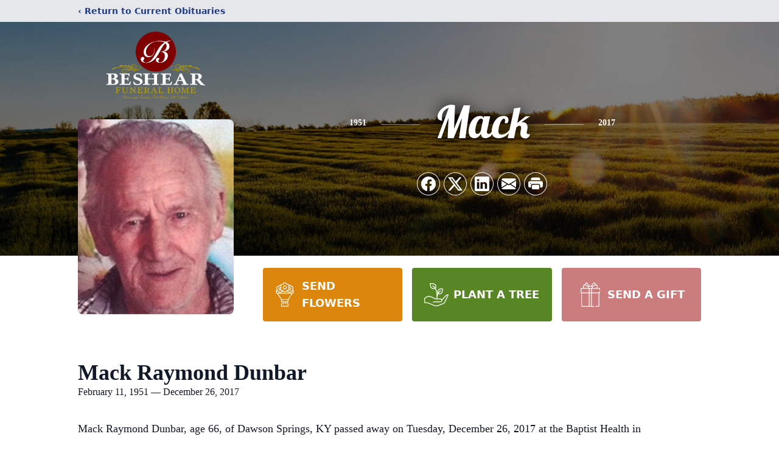

--- FILE ---
content_type: text/html; charset=utf-8
request_url: https://www.google.com/recaptcha/enterprise/anchor?ar=1&k=6LcBO9AoAAAAAMXvjvZwHgkugfwHXvpgbiYjuIcf&co=aHR0cHM6Ly93d3cuYmVzaGVhcmZ1bmVyYWxob21lLmNvbTo0NDM.&hl=en&type=image&v=N67nZn4AqZkNcbeMu4prBgzg&theme=light&size=invisible&badge=bottomright&anchor-ms=20000&execute-ms=30000&cb=6pr0h412bv5l
body_size: 48865
content:
<!DOCTYPE HTML><html dir="ltr" lang="en"><head><meta http-equiv="Content-Type" content="text/html; charset=UTF-8">
<meta http-equiv="X-UA-Compatible" content="IE=edge">
<title>reCAPTCHA</title>
<style type="text/css">
/* cyrillic-ext */
@font-face {
  font-family: 'Roboto';
  font-style: normal;
  font-weight: 400;
  font-stretch: 100%;
  src: url(//fonts.gstatic.com/s/roboto/v48/KFO7CnqEu92Fr1ME7kSn66aGLdTylUAMa3GUBHMdazTgWw.woff2) format('woff2');
  unicode-range: U+0460-052F, U+1C80-1C8A, U+20B4, U+2DE0-2DFF, U+A640-A69F, U+FE2E-FE2F;
}
/* cyrillic */
@font-face {
  font-family: 'Roboto';
  font-style: normal;
  font-weight: 400;
  font-stretch: 100%;
  src: url(//fonts.gstatic.com/s/roboto/v48/KFO7CnqEu92Fr1ME7kSn66aGLdTylUAMa3iUBHMdazTgWw.woff2) format('woff2');
  unicode-range: U+0301, U+0400-045F, U+0490-0491, U+04B0-04B1, U+2116;
}
/* greek-ext */
@font-face {
  font-family: 'Roboto';
  font-style: normal;
  font-weight: 400;
  font-stretch: 100%;
  src: url(//fonts.gstatic.com/s/roboto/v48/KFO7CnqEu92Fr1ME7kSn66aGLdTylUAMa3CUBHMdazTgWw.woff2) format('woff2');
  unicode-range: U+1F00-1FFF;
}
/* greek */
@font-face {
  font-family: 'Roboto';
  font-style: normal;
  font-weight: 400;
  font-stretch: 100%;
  src: url(//fonts.gstatic.com/s/roboto/v48/KFO7CnqEu92Fr1ME7kSn66aGLdTylUAMa3-UBHMdazTgWw.woff2) format('woff2');
  unicode-range: U+0370-0377, U+037A-037F, U+0384-038A, U+038C, U+038E-03A1, U+03A3-03FF;
}
/* math */
@font-face {
  font-family: 'Roboto';
  font-style: normal;
  font-weight: 400;
  font-stretch: 100%;
  src: url(//fonts.gstatic.com/s/roboto/v48/KFO7CnqEu92Fr1ME7kSn66aGLdTylUAMawCUBHMdazTgWw.woff2) format('woff2');
  unicode-range: U+0302-0303, U+0305, U+0307-0308, U+0310, U+0312, U+0315, U+031A, U+0326-0327, U+032C, U+032F-0330, U+0332-0333, U+0338, U+033A, U+0346, U+034D, U+0391-03A1, U+03A3-03A9, U+03B1-03C9, U+03D1, U+03D5-03D6, U+03F0-03F1, U+03F4-03F5, U+2016-2017, U+2034-2038, U+203C, U+2040, U+2043, U+2047, U+2050, U+2057, U+205F, U+2070-2071, U+2074-208E, U+2090-209C, U+20D0-20DC, U+20E1, U+20E5-20EF, U+2100-2112, U+2114-2115, U+2117-2121, U+2123-214F, U+2190, U+2192, U+2194-21AE, U+21B0-21E5, U+21F1-21F2, U+21F4-2211, U+2213-2214, U+2216-22FF, U+2308-230B, U+2310, U+2319, U+231C-2321, U+2336-237A, U+237C, U+2395, U+239B-23B7, U+23D0, U+23DC-23E1, U+2474-2475, U+25AF, U+25B3, U+25B7, U+25BD, U+25C1, U+25CA, U+25CC, U+25FB, U+266D-266F, U+27C0-27FF, U+2900-2AFF, U+2B0E-2B11, U+2B30-2B4C, U+2BFE, U+3030, U+FF5B, U+FF5D, U+1D400-1D7FF, U+1EE00-1EEFF;
}
/* symbols */
@font-face {
  font-family: 'Roboto';
  font-style: normal;
  font-weight: 400;
  font-stretch: 100%;
  src: url(//fonts.gstatic.com/s/roboto/v48/KFO7CnqEu92Fr1ME7kSn66aGLdTylUAMaxKUBHMdazTgWw.woff2) format('woff2');
  unicode-range: U+0001-000C, U+000E-001F, U+007F-009F, U+20DD-20E0, U+20E2-20E4, U+2150-218F, U+2190, U+2192, U+2194-2199, U+21AF, U+21E6-21F0, U+21F3, U+2218-2219, U+2299, U+22C4-22C6, U+2300-243F, U+2440-244A, U+2460-24FF, U+25A0-27BF, U+2800-28FF, U+2921-2922, U+2981, U+29BF, U+29EB, U+2B00-2BFF, U+4DC0-4DFF, U+FFF9-FFFB, U+10140-1018E, U+10190-1019C, U+101A0, U+101D0-101FD, U+102E0-102FB, U+10E60-10E7E, U+1D2C0-1D2D3, U+1D2E0-1D37F, U+1F000-1F0FF, U+1F100-1F1AD, U+1F1E6-1F1FF, U+1F30D-1F30F, U+1F315, U+1F31C, U+1F31E, U+1F320-1F32C, U+1F336, U+1F378, U+1F37D, U+1F382, U+1F393-1F39F, U+1F3A7-1F3A8, U+1F3AC-1F3AF, U+1F3C2, U+1F3C4-1F3C6, U+1F3CA-1F3CE, U+1F3D4-1F3E0, U+1F3ED, U+1F3F1-1F3F3, U+1F3F5-1F3F7, U+1F408, U+1F415, U+1F41F, U+1F426, U+1F43F, U+1F441-1F442, U+1F444, U+1F446-1F449, U+1F44C-1F44E, U+1F453, U+1F46A, U+1F47D, U+1F4A3, U+1F4B0, U+1F4B3, U+1F4B9, U+1F4BB, U+1F4BF, U+1F4C8-1F4CB, U+1F4D6, U+1F4DA, U+1F4DF, U+1F4E3-1F4E6, U+1F4EA-1F4ED, U+1F4F7, U+1F4F9-1F4FB, U+1F4FD-1F4FE, U+1F503, U+1F507-1F50B, U+1F50D, U+1F512-1F513, U+1F53E-1F54A, U+1F54F-1F5FA, U+1F610, U+1F650-1F67F, U+1F687, U+1F68D, U+1F691, U+1F694, U+1F698, U+1F6AD, U+1F6B2, U+1F6B9-1F6BA, U+1F6BC, U+1F6C6-1F6CF, U+1F6D3-1F6D7, U+1F6E0-1F6EA, U+1F6F0-1F6F3, U+1F6F7-1F6FC, U+1F700-1F7FF, U+1F800-1F80B, U+1F810-1F847, U+1F850-1F859, U+1F860-1F887, U+1F890-1F8AD, U+1F8B0-1F8BB, U+1F8C0-1F8C1, U+1F900-1F90B, U+1F93B, U+1F946, U+1F984, U+1F996, U+1F9E9, U+1FA00-1FA6F, U+1FA70-1FA7C, U+1FA80-1FA89, U+1FA8F-1FAC6, U+1FACE-1FADC, U+1FADF-1FAE9, U+1FAF0-1FAF8, U+1FB00-1FBFF;
}
/* vietnamese */
@font-face {
  font-family: 'Roboto';
  font-style: normal;
  font-weight: 400;
  font-stretch: 100%;
  src: url(//fonts.gstatic.com/s/roboto/v48/KFO7CnqEu92Fr1ME7kSn66aGLdTylUAMa3OUBHMdazTgWw.woff2) format('woff2');
  unicode-range: U+0102-0103, U+0110-0111, U+0128-0129, U+0168-0169, U+01A0-01A1, U+01AF-01B0, U+0300-0301, U+0303-0304, U+0308-0309, U+0323, U+0329, U+1EA0-1EF9, U+20AB;
}
/* latin-ext */
@font-face {
  font-family: 'Roboto';
  font-style: normal;
  font-weight: 400;
  font-stretch: 100%;
  src: url(//fonts.gstatic.com/s/roboto/v48/KFO7CnqEu92Fr1ME7kSn66aGLdTylUAMa3KUBHMdazTgWw.woff2) format('woff2');
  unicode-range: U+0100-02BA, U+02BD-02C5, U+02C7-02CC, U+02CE-02D7, U+02DD-02FF, U+0304, U+0308, U+0329, U+1D00-1DBF, U+1E00-1E9F, U+1EF2-1EFF, U+2020, U+20A0-20AB, U+20AD-20C0, U+2113, U+2C60-2C7F, U+A720-A7FF;
}
/* latin */
@font-face {
  font-family: 'Roboto';
  font-style: normal;
  font-weight: 400;
  font-stretch: 100%;
  src: url(//fonts.gstatic.com/s/roboto/v48/KFO7CnqEu92Fr1ME7kSn66aGLdTylUAMa3yUBHMdazQ.woff2) format('woff2');
  unicode-range: U+0000-00FF, U+0131, U+0152-0153, U+02BB-02BC, U+02C6, U+02DA, U+02DC, U+0304, U+0308, U+0329, U+2000-206F, U+20AC, U+2122, U+2191, U+2193, U+2212, U+2215, U+FEFF, U+FFFD;
}
/* cyrillic-ext */
@font-face {
  font-family: 'Roboto';
  font-style: normal;
  font-weight: 500;
  font-stretch: 100%;
  src: url(//fonts.gstatic.com/s/roboto/v48/KFO7CnqEu92Fr1ME7kSn66aGLdTylUAMa3GUBHMdazTgWw.woff2) format('woff2');
  unicode-range: U+0460-052F, U+1C80-1C8A, U+20B4, U+2DE0-2DFF, U+A640-A69F, U+FE2E-FE2F;
}
/* cyrillic */
@font-face {
  font-family: 'Roboto';
  font-style: normal;
  font-weight: 500;
  font-stretch: 100%;
  src: url(//fonts.gstatic.com/s/roboto/v48/KFO7CnqEu92Fr1ME7kSn66aGLdTylUAMa3iUBHMdazTgWw.woff2) format('woff2');
  unicode-range: U+0301, U+0400-045F, U+0490-0491, U+04B0-04B1, U+2116;
}
/* greek-ext */
@font-face {
  font-family: 'Roboto';
  font-style: normal;
  font-weight: 500;
  font-stretch: 100%;
  src: url(//fonts.gstatic.com/s/roboto/v48/KFO7CnqEu92Fr1ME7kSn66aGLdTylUAMa3CUBHMdazTgWw.woff2) format('woff2');
  unicode-range: U+1F00-1FFF;
}
/* greek */
@font-face {
  font-family: 'Roboto';
  font-style: normal;
  font-weight: 500;
  font-stretch: 100%;
  src: url(//fonts.gstatic.com/s/roboto/v48/KFO7CnqEu92Fr1ME7kSn66aGLdTylUAMa3-UBHMdazTgWw.woff2) format('woff2');
  unicode-range: U+0370-0377, U+037A-037F, U+0384-038A, U+038C, U+038E-03A1, U+03A3-03FF;
}
/* math */
@font-face {
  font-family: 'Roboto';
  font-style: normal;
  font-weight: 500;
  font-stretch: 100%;
  src: url(//fonts.gstatic.com/s/roboto/v48/KFO7CnqEu92Fr1ME7kSn66aGLdTylUAMawCUBHMdazTgWw.woff2) format('woff2');
  unicode-range: U+0302-0303, U+0305, U+0307-0308, U+0310, U+0312, U+0315, U+031A, U+0326-0327, U+032C, U+032F-0330, U+0332-0333, U+0338, U+033A, U+0346, U+034D, U+0391-03A1, U+03A3-03A9, U+03B1-03C9, U+03D1, U+03D5-03D6, U+03F0-03F1, U+03F4-03F5, U+2016-2017, U+2034-2038, U+203C, U+2040, U+2043, U+2047, U+2050, U+2057, U+205F, U+2070-2071, U+2074-208E, U+2090-209C, U+20D0-20DC, U+20E1, U+20E5-20EF, U+2100-2112, U+2114-2115, U+2117-2121, U+2123-214F, U+2190, U+2192, U+2194-21AE, U+21B0-21E5, U+21F1-21F2, U+21F4-2211, U+2213-2214, U+2216-22FF, U+2308-230B, U+2310, U+2319, U+231C-2321, U+2336-237A, U+237C, U+2395, U+239B-23B7, U+23D0, U+23DC-23E1, U+2474-2475, U+25AF, U+25B3, U+25B7, U+25BD, U+25C1, U+25CA, U+25CC, U+25FB, U+266D-266F, U+27C0-27FF, U+2900-2AFF, U+2B0E-2B11, U+2B30-2B4C, U+2BFE, U+3030, U+FF5B, U+FF5D, U+1D400-1D7FF, U+1EE00-1EEFF;
}
/* symbols */
@font-face {
  font-family: 'Roboto';
  font-style: normal;
  font-weight: 500;
  font-stretch: 100%;
  src: url(//fonts.gstatic.com/s/roboto/v48/KFO7CnqEu92Fr1ME7kSn66aGLdTylUAMaxKUBHMdazTgWw.woff2) format('woff2');
  unicode-range: U+0001-000C, U+000E-001F, U+007F-009F, U+20DD-20E0, U+20E2-20E4, U+2150-218F, U+2190, U+2192, U+2194-2199, U+21AF, U+21E6-21F0, U+21F3, U+2218-2219, U+2299, U+22C4-22C6, U+2300-243F, U+2440-244A, U+2460-24FF, U+25A0-27BF, U+2800-28FF, U+2921-2922, U+2981, U+29BF, U+29EB, U+2B00-2BFF, U+4DC0-4DFF, U+FFF9-FFFB, U+10140-1018E, U+10190-1019C, U+101A0, U+101D0-101FD, U+102E0-102FB, U+10E60-10E7E, U+1D2C0-1D2D3, U+1D2E0-1D37F, U+1F000-1F0FF, U+1F100-1F1AD, U+1F1E6-1F1FF, U+1F30D-1F30F, U+1F315, U+1F31C, U+1F31E, U+1F320-1F32C, U+1F336, U+1F378, U+1F37D, U+1F382, U+1F393-1F39F, U+1F3A7-1F3A8, U+1F3AC-1F3AF, U+1F3C2, U+1F3C4-1F3C6, U+1F3CA-1F3CE, U+1F3D4-1F3E0, U+1F3ED, U+1F3F1-1F3F3, U+1F3F5-1F3F7, U+1F408, U+1F415, U+1F41F, U+1F426, U+1F43F, U+1F441-1F442, U+1F444, U+1F446-1F449, U+1F44C-1F44E, U+1F453, U+1F46A, U+1F47D, U+1F4A3, U+1F4B0, U+1F4B3, U+1F4B9, U+1F4BB, U+1F4BF, U+1F4C8-1F4CB, U+1F4D6, U+1F4DA, U+1F4DF, U+1F4E3-1F4E6, U+1F4EA-1F4ED, U+1F4F7, U+1F4F9-1F4FB, U+1F4FD-1F4FE, U+1F503, U+1F507-1F50B, U+1F50D, U+1F512-1F513, U+1F53E-1F54A, U+1F54F-1F5FA, U+1F610, U+1F650-1F67F, U+1F687, U+1F68D, U+1F691, U+1F694, U+1F698, U+1F6AD, U+1F6B2, U+1F6B9-1F6BA, U+1F6BC, U+1F6C6-1F6CF, U+1F6D3-1F6D7, U+1F6E0-1F6EA, U+1F6F0-1F6F3, U+1F6F7-1F6FC, U+1F700-1F7FF, U+1F800-1F80B, U+1F810-1F847, U+1F850-1F859, U+1F860-1F887, U+1F890-1F8AD, U+1F8B0-1F8BB, U+1F8C0-1F8C1, U+1F900-1F90B, U+1F93B, U+1F946, U+1F984, U+1F996, U+1F9E9, U+1FA00-1FA6F, U+1FA70-1FA7C, U+1FA80-1FA89, U+1FA8F-1FAC6, U+1FACE-1FADC, U+1FADF-1FAE9, U+1FAF0-1FAF8, U+1FB00-1FBFF;
}
/* vietnamese */
@font-face {
  font-family: 'Roboto';
  font-style: normal;
  font-weight: 500;
  font-stretch: 100%;
  src: url(//fonts.gstatic.com/s/roboto/v48/KFO7CnqEu92Fr1ME7kSn66aGLdTylUAMa3OUBHMdazTgWw.woff2) format('woff2');
  unicode-range: U+0102-0103, U+0110-0111, U+0128-0129, U+0168-0169, U+01A0-01A1, U+01AF-01B0, U+0300-0301, U+0303-0304, U+0308-0309, U+0323, U+0329, U+1EA0-1EF9, U+20AB;
}
/* latin-ext */
@font-face {
  font-family: 'Roboto';
  font-style: normal;
  font-weight: 500;
  font-stretch: 100%;
  src: url(//fonts.gstatic.com/s/roboto/v48/KFO7CnqEu92Fr1ME7kSn66aGLdTylUAMa3KUBHMdazTgWw.woff2) format('woff2');
  unicode-range: U+0100-02BA, U+02BD-02C5, U+02C7-02CC, U+02CE-02D7, U+02DD-02FF, U+0304, U+0308, U+0329, U+1D00-1DBF, U+1E00-1E9F, U+1EF2-1EFF, U+2020, U+20A0-20AB, U+20AD-20C0, U+2113, U+2C60-2C7F, U+A720-A7FF;
}
/* latin */
@font-face {
  font-family: 'Roboto';
  font-style: normal;
  font-weight: 500;
  font-stretch: 100%;
  src: url(//fonts.gstatic.com/s/roboto/v48/KFO7CnqEu92Fr1ME7kSn66aGLdTylUAMa3yUBHMdazQ.woff2) format('woff2');
  unicode-range: U+0000-00FF, U+0131, U+0152-0153, U+02BB-02BC, U+02C6, U+02DA, U+02DC, U+0304, U+0308, U+0329, U+2000-206F, U+20AC, U+2122, U+2191, U+2193, U+2212, U+2215, U+FEFF, U+FFFD;
}
/* cyrillic-ext */
@font-face {
  font-family: 'Roboto';
  font-style: normal;
  font-weight: 900;
  font-stretch: 100%;
  src: url(//fonts.gstatic.com/s/roboto/v48/KFO7CnqEu92Fr1ME7kSn66aGLdTylUAMa3GUBHMdazTgWw.woff2) format('woff2');
  unicode-range: U+0460-052F, U+1C80-1C8A, U+20B4, U+2DE0-2DFF, U+A640-A69F, U+FE2E-FE2F;
}
/* cyrillic */
@font-face {
  font-family: 'Roboto';
  font-style: normal;
  font-weight: 900;
  font-stretch: 100%;
  src: url(//fonts.gstatic.com/s/roboto/v48/KFO7CnqEu92Fr1ME7kSn66aGLdTylUAMa3iUBHMdazTgWw.woff2) format('woff2');
  unicode-range: U+0301, U+0400-045F, U+0490-0491, U+04B0-04B1, U+2116;
}
/* greek-ext */
@font-face {
  font-family: 'Roboto';
  font-style: normal;
  font-weight: 900;
  font-stretch: 100%;
  src: url(//fonts.gstatic.com/s/roboto/v48/KFO7CnqEu92Fr1ME7kSn66aGLdTylUAMa3CUBHMdazTgWw.woff2) format('woff2');
  unicode-range: U+1F00-1FFF;
}
/* greek */
@font-face {
  font-family: 'Roboto';
  font-style: normal;
  font-weight: 900;
  font-stretch: 100%;
  src: url(//fonts.gstatic.com/s/roboto/v48/KFO7CnqEu92Fr1ME7kSn66aGLdTylUAMa3-UBHMdazTgWw.woff2) format('woff2');
  unicode-range: U+0370-0377, U+037A-037F, U+0384-038A, U+038C, U+038E-03A1, U+03A3-03FF;
}
/* math */
@font-face {
  font-family: 'Roboto';
  font-style: normal;
  font-weight: 900;
  font-stretch: 100%;
  src: url(//fonts.gstatic.com/s/roboto/v48/KFO7CnqEu92Fr1ME7kSn66aGLdTylUAMawCUBHMdazTgWw.woff2) format('woff2');
  unicode-range: U+0302-0303, U+0305, U+0307-0308, U+0310, U+0312, U+0315, U+031A, U+0326-0327, U+032C, U+032F-0330, U+0332-0333, U+0338, U+033A, U+0346, U+034D, U+0391-03A1, U+03A3-03A9, U+03B1-03C9, U+03D1, U+03D5-03D6, U+03F0-03F1, U+03F4-03F5, U+2016-2017, U+2034-2038, U+203C, U+2040, U+2043, U+2047, U+2050, U+2057, U+205F, U+2070-2071, U+2074-208E, U+2090-209C, U+20D0-20DC, U+20E1, U+20E5-20EF, U+2100-2112, U+2114-2115, U+2117-2121, U+2123-214F, U+2190, U+2192, U+2194-21AE, U+21B0-21E5, U+21F1-21F2, U+21F4-2211, U+2213-2214, U+2216-22FF, U+2308-230B, U+2310, U+2319, U+231C-2321, U+2336-237A, U+237C, U+2395, U+239B-23B7, U+23D0, U+23DC-23E1, U+2474-2475, U+25AF, U+25B3, U+25B7, U+25BD, U+25C1, U+25CA, U+25CC, U+25FB, U+266D-266F, U+27C0-27FF, U+2900-2AFF, U+2B0E-2B11, U+2B30-2B4C, U+2BFE, U+3030, U+FF5B, U+FF5D, U+1D400-1D7FF, U+1EE00-1EEFF;
}
/* symbols */
@font-face {
  font-family: 'Roboto';
  font-style: normal;
  font-weight: 900;
  font-stretch: 100%;
  src: url(//fonts.gstatic.com/s/roboto/v48/KFO7CnqEu92Fr1ME7kSn66aGLdTylUAMaxKUBHMdazTgWw.woff2) format('woff2');
  unicode-range: U+0001-000C, U+000E-001F, U+007F-009F, U+20DD-20E0, U+20E2-20E4, U+2150-218F, U+2190, U+2192, U+2194-2199, U+21AF, U+21E6-21F0, U+21F3, U+2218-2219, U+2299, U+22C4-22C6, U+2300-243F, U+2440-244A, U+2460-24FF, U+25A0-27BF, U+2800-28FF, U+2921-2922, U+2981, U+29BF, U+29EB, U+2B00-2BFF, U+4DC0-4DFF, U+FFF9-FFFB, U+10140-1018E, U+10190-1019C, U+101A0, U+101D0-101FD, U+102E0-102FB, U+10E60-10E7E, U+1D2C0-1D2D3, U+1D2E0-1D37F, U+1F000-1F0FF, U+1F100-1F1AD, U+1F1E6-1F1FF, U+1F30D-1F30F, U+1F315, U+1F31C, U+1F31E, U+1F320-1F32C, U+1F336, U+1F378, U+1F37D, U+1F382, U+1F393-1F39F, U+1F3A7-1F3A8, U+1F3AC-1F3AF, U+1F3C2, U+1F3C4-1F3C6, U+1F3CA-1F3CE, U+1F3D4-1F3E0, U+1F3ED, U+1F3F1-1F3F3, U+1F3F5-1F3F7, U+1F408, U+1F415, U+1F41F, U+1F426, U+1F43F, U+1F441-1F442, U+1F444, U+1F446-1F449, U+1F44C-1F44E, U+1F453, U+1F46A, U+1F47D, U+1F4A3, U+1F4B0, U+1F4B3, U+1F4B9, U+1F4BB, U+1F4BF, U+1F4C8-1F4CB, U+1F4D6, U+1F4DA, U+1F4DF, U+1F4E3-1F4E6, U+1F4EA-1F4ED, U+1F4F7, U+1F4F9-1F4FB, U+1F4FD-1F4FE, U+1F503, U+1F507-1F50B, U+1F50D, U+1F512-1F513, U+1F53E-1F54A, U+1F54F-1F5FA, U+1F610, U+1F650-1F67F, U+1F687, U+1F68D, U+1F691, U+1F694, U+1F698, U+1F6AD, U+1F6B2, U+1F6B9-1F6BA, U+1F6BC, U+1F6C6-1F6CF, U+1F6D3-1F6D7, U+1F6E0-1F6EA, U+1F6F0-1F6F3, U+1F6F7-1F6FC, U+1F700-1F7FF, U+1F800-1F80B, U+1F810-1F847, U+1F850-1F859, U+1F860-1F887, U+1F890-1F8AD, U+1F8B0-1F8BB, U+1F8C0-1F8C1, U+1F900-1F90B, U+1F93B, U+1F946, U+1F984, U+1F996, U+1F9E9, U+1FA00-1FA6F, U+1FA70-1FA7C, U+1FA80-1FA89, U+1FA8F-1FAC6, U+1FACE-1FADC, U+1FADF-1FAE9, U+1FAF0-1FAF8, U+1FB00-1FBFF;
}
/* vietnamese */
@font-face {
  font-family: 'Roboto';
  font-style: normal;
  font-weight: 900;
  font-stretch: 100%;
  src: url(//fonts.gstatic.com/s/roboto/v48/KFO7CnqEu92Fr1ME7kSn66aGLdTylUAMa3OUBHMdazTgWw.woff2) format('woff2');
  unicode-range: U+0102-0103, U+0110-0111, U+0128-0129, U+0168-0169, U+01A0-01A1, U+01AF-01B0, U+0300-0301, U+0303-0304, U+0308-0309, U+0323, U+0329, U+1EA0-1EF9, U+20AB;
}
/* latin-ext */
@font-face {
  font-family: 'Roboto';
  font-style: normal;
  font-weight: 900;
  font-stretch: 100%;
  src: url(//fonts.gstatic.com/s/roboto/v48/KFO7CnqEu92Fr1ME7kSn66aGLdTylUAMa3KUBHMdazTgWw.woff2) format('woff2');
  unicode-range: U+0100-02BA, U+02BD-02C5, U+02C7-02CC, U+02CE-02D7, U+02DD-02FF, U+0304, U+0308, U+0329, U+1D00-1DBF, U+1E00-1E9F, U+1EF2-1EFF, U+2020, U+20A0-20AB, U+20AD-20C0, U+2113, U+2C60-2C7F, U+A720-A7FF;
}
/* latin */
@font-face {
  font-family: 'Roboto';
  font-style: normal;
  font-weight: 900;
  font-stretch: 100%;
  src: url(//fonts.gstatic.com/s/roboto/v48/KFO7CnqEu92Fr1ME7kSn66aGLdTylUAMa3yUBHMdazQ.woff2) format('woff2');
  unicode-range: U+0000-00FF, U+0131, U+0152-0153, U+02BB-02BC, U+02C6, U+02DA, U+02DC, U+0304, U+0308, U+0329, U+2000-206F, U+20AC, U+2122, U+2191, U+2193, U+2212, U+2215, U+FEFF, U+FFFD;
}

</style>
<link rel="stylesheet" type="text/css" href="https://www.gstatic.com/recaptcha/releases/N67nZn4AqZkNcbeMu4prBgzg/styles__ltr.css">
<script nonce="FQ5ilwGUueGtT-LNCbWJxg" type="text/javascript">window['__recaptcha_api'] = 'https://www.google.com/recaptcha/enterprise/';</script>
<script type="text/javascript" src="https://www.gstatic.com/recaptcha/releases/N67nZn4AqZkNcbeMu4prBgzg/recaptcha__en.js" nonce="FQ5ilwGUueGtT-LNCbWJxg">
      
    </script></head>
<body><div id="rc-anchor-alert" class="rc-anchor-alert"></div>
<input type="hidden" id="recaptcha-token" value="[base64]">
<script type="text/javascript" nonce="FQ5ilwGUueGtT-LNCbWJxg">
      recaptcha.anchor.Main.init("[\x22ainput\x22,[\x22bgdata\x22,\x22\x22,\[base64]/[base64]/[base64]/ZyhXLGgpOnEoW04sMjEsbF0sVywwKSxoKSxmYWxzZSxmYWxzZSl9Y2F0Y2goayl7RygzNTgsVyk/[base64]/[base64]/[base64]/[base64]/[base64]/[base64]/[base64]/bmV3IEJbT10oRFswXSk6dz09Mj9uZXcgQltPXShEWzBdLERbMV0pOnc9PTM/bmV3IEJbT10oRFswXSxEWzFdLERbMl0pOnc9PTQ/[base64]/[base64]/[base64]/[base64]/[base64]\\u003d\x22,\[base64]\x22,\x22w7g0DsK1wqnDuj5KP0tVD8Onwr01wo0iwrfCgMOdw4IAVMOVScOmBSHDlMOww4JzV8K/NghcXsODJiXDgzofw6sUJ8O/IcO8wo5aRCcNVMKyPBDDnjhqQyDCnUvCrTZLSMO9w7XCvsKtaCxUwrMnwrVsw79LTjMXwrM+wrHClDzDjsKiLVQ4K8O2JDYOwqQ/c3MLECg9axsLGMKpV8OGZcO+GgnCgiDDsHt/woAQWg4qwq/DuMKvw7nDj8K9S1zDqhV9wotnw4x0U8KaWHvDok4jUcOMGMKTw4/[base64]/O8OGw4HDp8OPwofCpBDDrcKAWMO/wropwqXDtsKnw4jClMKWV8K8U1hzUcK5DSjDthjDhMKPLcOewrTDvsO8NTE1wp/DmsOBwqoew7fCgyPDi8O7w4XDisOUw5TCksOww546JyVZMg3Dm3Emw6w+wo5VO1xAMV/DnMOFw57Cg33CrsO4PSfChRbChsKEM8KGK0jCkcOJMcKQwrxUCmVjFMKGwqNsw7fCohFowqrCpMKFKcKZwosrw50QD8OcFwrCt8KAP8KdGhRxwp7CoMOzN8K2w4Edwpp6QTJBw6bDgTkaIsKkHsKxek8Qw54dw5jCvcO+LMOSw7tcM8OhOMKcTRtpwp/CisK+PMKZGMKxRMOPQcO2WsKrFGQ7JcKPwp8Tw6nCjcKkw4pXLiHCuMOKw4vCoDFKGBsIwpbCk1QTw6HDu1XDmsKywqkkQhvCtcK3HR7DqMOhT1HCgzbCi0NjTsKrw5HDtsKIwptNIcKfccKhwp0ew5jCnmtib8ORX8OQWB8/w4LDuWpEwrQfFsKQVMOwB0HDlHYxHcOBwq/CrDrChsOLXcOaQmEpDVkkw7NVEj7DtmsRw5jDl2zCum1IGyXDkhDDisOKw6wtw5XDmsKCNcOGZyJaUcOTwoQ0O2LDlcKtN8KHwo/ChAFyIcOYw7wUScKvw7U6ZD99wo9xw6LDoG1vTMOkw7fDsMOlJsKJw59+wohMwrFgw7B3Ez0GwrLCgMOvWyTCqQgKbMOJCsO/DcK2w6oBOibDncOFw6HCoMK+w6jCmTjCrDvDuCvDpGHCgiLCmcOdwrjDhXrCllx9dcKbworCrwbCo2TDkVgxw4k/[base64]/wpjChMORw5p5wqfCjg1ywpfDsnLCm8OXDhvCpkPDnsOudcOPCyE9w7pUw7RtDEXCti5awqspw6FSKldTVMOhX8OtFcKrJ8OLw5Rdw4jCv8OPJUfCpz1pwpkJJ8KPw63DnW95C1fDlzHDvm5WwqnClQgkRMOWOWfDmWPCixh/fxvDjMOnw7V9UMKbKcKUwrwjwrAswqNvFlVbwo3Dt8KVw7bCuGlDwrvDmWtWCQB2KsKKwr3CnlPCmQMswpzDgTMybEcKCcO9J3TCvcKCwqHDm8KzdGnDiAhYIMK/wrkJcljCkcKIwqN5KH8AP8Ozw47DljTDpcOUwpIiQDHCgGxpw6t4wpRmLsO5OQjDnnDDnsOfwpIBwptvFxrDncK/ZFTDicOCw7nClMOkUR1VO8K4w7/Do0g2WnBuwqckCXHDvl3CgjpTcsOqw6Zcw7rCqGvDoH/CujnDkUHCkjHDssKiVsKVfjMdw4wlFjdpw68Sw6EJUcK+MAo2blg7DzozwrPCmXLDsl7DgsO9w7wjwoYtw7PDnsKcw75yVcOXw5/DpMOJJSvCg2rDqsKQwr0zwqgjw5sqK3vCq2gLw6QRaEbChMO3HsO8ZWfCsDwXP8OQwrwaTngmEcO8wpXCuz1uw5XDiMOZw6vCn8KQDTUFa8ONwp/CrcOHACDCjMK8w5/CmjXClcO1wr/CocOzw6hIPinChcKbXsOzVz/CpsKBwprCiSlzwprDiU0lwrbCrgFvwqjCsMKtw7N5w7oYwo7DksKNW8O6woLDtCp+wo81wqxkwpjDucK/w5gqw69uVcOFOzjCoW7DvMO9w4s8w6YCw4Edw5QUalxbC8K/QsK+woMbHm/DriPDu8OHUDkbA8KtH0t4w5gcw57DmsOlw4PCvcKiE8KpWsOsU2zDqcKkNsOqw5TCocOGC8OZwpDCtX7DkVvDjQ7DjjQfGMKeMsOTQhfDnsKtMVoow6LCtRLCgU8wwqnDmsKUw7AYwrvCnsOoM8K/HsKkBMOzwpEJFwLCiX9jfCjCg8OQXzcjKMKxwq86wo8Wb8Oyw7ZYw5tqwpR1QsOEA8Kqw5V3dQNEw6hBwrTCm8OXUcORRRPCkMOKw7FAw5PDuMKpYsO/w5TDi8Ogwrogw5jClsOTMWPDkUEPwoDDmMOBVExtX8OXLXXDncK4wqZiw5vDmsO1woA2wpHDnkl+w4RCwpAlwr08fB7CvEPCiUzCoX7CusO8RWLCuGtPSMK5fhbCqMOhw6cmKSRnUldXEMObw5bCi8OQCDLDtzQZPGM8VVjCiw9+cAtiYSUEdcKKGH7Dm8OCBsKcwp/DpcKJbWMNazbCosOXU8Kcw5nDkHXDonPDs8O5wprCvQpyOsK1wpLCoAXCtkXCisKyw4HDhMOqK2dWPGzDkAITNBEGKMOpwp7CsW8PQ1Zibw/CmsKRUsOHWMObdMKIOsO1wpFiaw3Ds8OIKHbDn8Kpw6oiNcO9w4lWwq3CrjBYwr7DhHI2OMOAQcOWOMOkflrDt1HDuj9Cw7TDiEzCtQAKCHvDqMKoKsObYjDDvTokN8KdwpdBLQDDrnV+w7x3w4rCpMOcwrh/bELClSbCojoBw7/DpxsdwpXDo3xBwonCkGdnw6nCgyRYwpUIw5chwrgUw5Nxw5E/M8KjwpfDoVfDocObPsKLRsK5wqzClg9NWTc2QsKew4/DncONAsKIw6ZHwp8fGzJvwqzCpnYjw5fCkldCw5TCl2sOw4Qow57ClhMFwrEsw7bCocKlVnbCkixKY8OjFsKJw57CgcOcZVhfNsOkwr3CsD/DiMOJw7LDjMOlUcKKOQsfbywJw6zCnlVfwpzDhsKMwpY5wqctwqDDsSjDnsOJBcKYwrFqKCRCB8OawpUlw77Cr8OVwpJiKsKNO8KlGWfDrMKnwq/DlAXCm8OOeMKqTMKDFhhQJ0EBwrUNw5cMw7TCpgbCkQJwEsO5aSnCsm4IXsK+w6TCmlpqwoTCiQZDTkjCmEzDuTRIwrBCF8OZMylzw4lbIxd2wrnCkzTDm8KGw75VIMOFLsO0PsKUw5c1JMKUw5DDqMKjZ8K6w6fDg8O3UVDDk8KOw7M/HHrDojPDvjEIEsO+VA8/w53DpV/CkMO9SkbCg0ZZw5BPwqvCsMOSwrTClsKCXSjCgl/DtMKOw5nCkMOdWsOYw4A8w7PCp8OxElV4VSQdGsKPwqHCrEPDu3DCohAZwoV8wojCi8OhCsKSJhTDs1ENP8OnwpDCrVF2QCgCworClDNAw5lNEGDDvh/CmkIEP8KPwpXDj8Kuw6wKA1jDnMKRwoDCjsK/LcOTdsO5QMK/w4PDrkHDrCfDisOwGMKcKi7CsCk3A8OXwqoNGcO/wrM6DsKyw4lJw4d8OsOLwobDssKtVxktw5rDrsKDJCrCnXnCgsOWKRHClCpuDUdow63Cm1/CgyLCqAZQUnvDhG3Dh2xoOwEPw5PCt8OcaF/CmlhxOjpUWcOawqrDo1ptw6U5w5YEwoR7wq/CrsKUPBzDs8KAw5EawrDDs2skw6BQBnwRQ1TCjmnCph4Uw7spHMObUgsmw4fCocOZwpHDjDEAGMO7w6BOUG86wqPCsMK8w7fDlcKew4XCi8O5woDDqMKkVnFBwq/CiGR3f1bDqcKRB8K+w6nDrcOUwrhRw5bDucKjwrbCsMKSGWLCpwJZw6rCg3fCh2jDgcOaw58XFcKPTcK+OVfCgCkOw47CkcOAwq19w6LDtsKmwp/DrUchKsOIw6HChsK4w494WMOnQEPCqcOgIwLDjsKGbcKIeFh+QXJew49hRmVcEsOGYMKow7DCqcKFw4MrdsKUT8KOGA1QNsKuwoLDr1fDv2XCszPCgHtzBMKocsOVw7Z1w7gLwpFLEgnCmMO5dyfCh8KIccKkw59lwrtjG8Kgw5/CsMO2wqbDjQjDk8Kiw4/CpcKqWHzCtlAVRcOQw5PDrMKKwoV5KwM5CTDCnAtCwrXCoWwhw7PCtMOPw5rCksOnwqPCn2PCoMOlw6LDik/[base64]/ClsKmwowGw4hUAcOEw6IMdnU4VThDw7ZhXxnDgSMcw7DDkcOUC2YQMcKRJcKETipGwqvCpUlKSgpMEMKKwqzCrzUqwqhiw59lB1HDtVbCqsK7L8KgwoDDhsOKwpHDmcOjHEfCr8K7YxPCgMOJwo9/wojDtsKbwrBnQMODwohNwqsIwrnDkC8Zw6Q1W8O3wq5WD8Odw6/DssOTw5Anw7vDpsOZB8OHwplww7rDpg89JMKGw71tw7rDtUjCgUjCti5NwosMXHrCpSnDoyAAw6HDhsODdVlnw5ZXdV/DgsOTwpnCgBfDhBHDmh/CiMOwwpl3w7Y/w4fCjlPDvsOQIsKTw4UbPHJOw4EjwrBJWWx+S8K5w65Nwo/Djykfwr7Cq3PCm1TCqmRlwpLCrMKfw7fCrlEnwoR4wq51P8OrwpjCpcOPwrTCv8KecmNCwp/CncKpNxHDpMO+w6sdw4/Cu8KDw5NJLXrDjsK1YATCtsKiw618Zz4Mw40MPsKkw4XCn8KPXFx2wpJSYMODwq4uHDZ6w5BfRXXDi8K2YwTDuGwtcMOWw6nCmcOzw5zDrsOYw6lywpPDqcKMwpxqw7/DuMOtw5DCq8OvBQ1iw7vDk8Onw5fDmn8hHCxGw6nDr8OsB2/DknfDkcO2a0XDvsOFQMOHw7jDscOdwp/CjMOLwqZ9w5Y6wp9fw5jDnXLClmrDp0XDs8KOw4bDtQVTwpNrNcKTJcKqG8OYwoHCu8KrcsKkwpEtaFJmJ8KddcOiw7QLwp5jccK+wqIjWjJSw7xedMKHw6Y4w7jDgWFhPxbDhcOSw7LCjsOkNm3CjMOkwrNowp1+w4JNMcKmbXZ5L8OAbsKNDsObLQ/Cv2s+w63DmFQWw61iwrgcw6fCqUcnC8OVwrHDonIaw7PCrEzCjcK8PG/Du8OILUtBdQQtJMKNwqjCtWfCjMOAw6jDkV7DrMOHTAjDuQBLwq16w4BowoPCi8Kiwo0LHsKAezzCtArCjzXCth7Dv10Vw53DtcKZJgo6wrQAbsORwpQrOcOZFH1fZMOGNsOXZMOtwpvDhkDCt1MWK8OzJwrChsKHwoXDuy9+w65TIcO5J8Oaw4/DqjZJw6TDgF5Zw47CqMKQwojDjcOTwqzCn3zDjyt4w6jCkwrCpsK3OFtCw4TDr8KWJkjCnMKvw6A1LmnDi3zCm8KfwqLCkh85wrXCqx3CuMOcw7UKwoQSw7/Duzs7M8KDw5jDkEojOMKFRcKMJQzDpsO3Vy7CrcKcw7cpwqkuOFvCrsOwwrcJZcOKwowFOMOhZcOzKMODAzVSw7pGwoRiwovClEDDmRvDocOkwqvCk8OiB8KFw5nCpg7CicOFXsKEDEw7SjkaIcK/w53CgwU3w6DChVnDsD/CggFRwrrDrMKew6JpMnt8w4HClUbDlMOXJUIpwrVFeMKZw7I4wqpcw5/DmlbDrkdSw4Iewpgdw5fCnsKWwq7Dh8Kiw5wvLsKBw4DCrT7CmsO5WUTCsHHCtMOiQA/CncKhVETCg8Ozwps4CyI6wrTDqXZpYsOsWcO5wrrCmiTDhsK4ccKxwqHDghokJU3CvhTDhMKWwrdHwr7ClcOqwrLDgTXDmMKDw4LCnBU6woHCtTPDlsOZD1lONBDDt8KLWnbDrMOQwooAw5jDjRlVw7Jhw4XCtw/CucOdw6HCrcOFPcOQBMOjMcOTDMKaw40NScO1wpnDlG95DMOnMcKfbcOoOcORMA7CpMKiwqQdXh/DkhbDlsOOwpPCijUKwodBwqTCmSjCiUkFw6fDvcOAwqzDrUx2w68dNcKaK8OrwrZ/TsOWGB8CwpHCoyPDjcKYwq8VKMOiARU9w4wGwpQMCRLDsSgCw7xhw5JFw7nCmmnCql9+w4/DrTkkVW3Co19mwpLCqnDDmEbDpsKzZmgAw4rChAvClhLDo8O2w5rCgsKFw4RIwpdFAhHDrGc8w47Co8KyAsKjwqzCnMO7wpQrA8OaMMKgwqtIw697VwULRwvClMOow6bDuEPCoWTDslfDsncKZnMiMQ/CvcKtQVIGw4jDvcO6wpJbeMOiw6haFXfCunYEw6/[base64]/WH1Zwp/Cm8Ogwr9gw4LDlVPCmyHDo1xqw67DkcKHwozDqMK2w7DDujUmw7NsbsK+cjfCtwLDhBcOw5sce30mUsOowrVaAVUHWHDCsTPDmMKmJcOCTWDComEOw5FGw4/Cq0xMwoBKaQTDmcOCwqxww7DCjMOnYQYkwojDqMOYw6NeMMOjw5Vfw4fDhsORwpQ8w4Z2wozCgMONWQDDlBLCncO9Y2F+wrtKNETDnMKwfMOjw7BTw61vw5nCisKTw4tCwoXCj8Oiw4/Dkn1WXTLCrsKiwrTDsRY+w5ZswqDCtlh0wrPDpn/DjMKCw4Vww73DtcOkwr0jcsOmBMO/wpLDgMKTwq9ne2AowpJ6wrTCqjjCpBsNZRglLFTCnMKwV8KTwotUI8OndcKSaiJqI8KnNkQPw4E/w4slPsOqRcORw7vCviDCnFAcFsOjw67DkQU4J8KuJsOKKVsQw5nChsOCMlnDqMKfwpA0RgTDpMKzw6BoXMKjdgDDt15yw5BTwp3DicKGUsOwwqLChMKqwrHCp1B/w4DCi8KuMx3Dr8O2w7R+A8K2EDo+I8OIXsO1wp3Drmo1IcOXbsO4wp3CkRrCnMO3SsODOSPCrMKHIcOfw6ZPQTo6VsKTJcO/w5LCu8Opwp1mdcKlW8Ovw4ptw5jDo8KyH1bDjz00wq5FCFV9w6HCiwLClcOzOkVFwoUaMUXDhcO1woDCoMO2wqTCucKwwq3DsnUNwrzCiFPChMKDwqEjbArDtcOvwpvCnMKFwrIfwojDqU8zbXzDjA3Cjg18QkjCvz0Jwq/[base64]/[base64]/UA1bwoQJLSIUw5LDg8K3w5rDiMOYwqbDqMKswpp6PMOXw4bCpcO7w5VvURHDiCQTCFoYw7wxw44bwqzCilXDnUc5DRTDo8O6DE7DlwDCtsKAGBDDiMK+w6vCh8O7E0sgeyJtAcKUwogiFxPCnHhtwpTDnhhFwpRywpLDpMKnOMOpw4vDjcKTLk/DgMOfP8KYwp1OwojCgMOXE2/DvT4Ew47CkxchFMKkFl5XwpbDjMOtw7/DnMKwBE3CqCItJMOcCcOwSMOlw4J+JxbDvsKWw5jDkMO7w5/[base64]/Ct8OPw5bCh8K+w53DqVfDtEB1w5fCh8OVWsOTSSjCok/Dm1bDuMKiXQFSUjTCjwbDtsKJwrI2UQwnwqXDsGEDM3vCp1rChghNUWXDmcKaasK0Ti5rw5VJF8KrwqY/[base64]/Cnw7Ck8Khw5IJQCXDrChxwo/[base64]/CoMOVwrVMS8KwYyJLwoTDu8K9UcO8L8OYEcKpw54uw6TDoyUWw5ZSUwIWwpfCqMKqwqzClHlTJcOaw6LDkcKAYcONBsOrUSYfw5BOw5vDn8Kww4LCjcO9d8O1wpMbwqMzXsOcwoLCiwxJQ8OfH8OxwoxgFm3Dn1DDqV/Djk3Dr8Kew5V/w7HDtMOdw7JRIRbCoT/DpxRsw4wPYmvCiU7Ci8K7w4ohO1gvw4vCisKqw4nCjcOdOw89w644wqlkBx92a8KNVgXDkMOkw7DCt8OfwqTDp8Ozwo/[base64]/CtcOkHHNcW050w6TCtix5UsOcH8K9JMOCwpJMwpbDvyFVwpcgwrtKwqg3b0cRw7YxDFQhHMOGAMOAAjYIw63DtcKrw7bCrBYCdMOBXDnCpsOrN8KeUH/Ci8O0wqYcHcOtUMKWw5YIcMO8W8Ouw6lvwo0YwrjDtcO7w4PCnRnDkMO0w4o2KsOqJcKfdsOOEUHDuMKHExt+QU0lw6R/wrvDtcO3wocAw6bCoBg2w57Cr8OYwpTDo8ONwr3ChcKAN8KYUMKQZ3sYfMOCLcK8LMKhw7gzwowtTmUJQcKHw4odaMOmw6zDkcOWw74PHijCusKPJMO3wqzCtEnChzMSwoEQwqkzwoIxMcOvHcK/w7VnfWHDrFXCvnXCn8O8CzpgQTYcw6rDt1xkMsKYwqNrwqBdwrfDrULCqcOcIcKCYcKlKsObwocJwoQHeEc5NVhZwp4Vwroxw4wlZzHDjMO1U8O3w7gBwoPCl8KQwrDCvExww7/[base64]/Dl0wcLcKresK8wqvDisO8wqIeW0QiRkU7FsOFRcKvasKNUFvClcKRXsK7KcKFw4LDnQXCkwMxZh8hw5DDsMKWFg/Cg8K6GE7CrsKmbDnDghTDtSnDskTCnsKCw50sw47DjEU2cE/CkMKeVsKBw6x+ZBvDlsKJDCVAwppgKGMSTx5tw6TDuMOgw5V1worCvcKeQsOBHcO9LiHDssOsOsOtRsO0wo1bfiTDr8OHFsOLZsKcw7VJLhl7wq7Dvn0oCcO0woDDhcKFwrBPwrfDhWlRAiETDcKHPsK0w4g6wr1TP8KdQldCwofCsU/DhlfCvMKYw4vCrsKYwrotw5l7G8Ofw6HCj8Ohc2TCtCpmwrfDpBV8w5QxTMOWcMKyDi0XwrUzVsO/wrbCqMKPaMOnOMKDwoBaR2vCv8KyB8KpdcKEP0oswqYCw5o5QsOdworCtsK5wpRZHcOCNzgnwpYMwo/[base64]/[base64]/Dn1lswqgATnRhMT/DlnPCpsOFDiFKw5cNwpNsw5bDtsK5w5kdP8KIw61xwocXwqvDohrDpnPCkMKpw7rDs3PDncOvwrjCngfCrsOFcsK+FyDClSfCj0HDicOTKl9ew4/DtsOtwrVdVg4dwqnDnlHDpcKqUxDCgcOew53CmMKbwrrCjsK/wpUnwqTCu2fCnyPCoAHDsMKaLlDDrsKeG8OWZMO/DhNJw5nCik/[base64]/DtVTCt3hWNMKKDcORwo/DgHzDr8OOM8KDBF/Cn8OaAk86XiHCiAXDjcOow7fDiy7Dm05Pw6ppYzohFBpKRsKpw6vDkBTClRPDmMOzw4USw51awr4Bb8KlQMOkw4c5Gns9SkzCvn4cZsKQwq5ywqnCi8OFEMKJwpnCu8OAwo/CnsOXG8KJwrR8ecOrwqfDtcONwpDDtMOHw7UYL8KidMOWw4bDpcKSw41bw43Dv8Kodz4KDABbw6t/fUUZw6oIw7QKRirCn8Khw7JKwqFfRhrDh8O5EAXChxMsworCqMKdKyHDjywiwq/Dm8Kfwp/DisKywrEfwoBcGUxQc8O5w67DvS3CrnVCd33DucOkUsO3wpzDtsKkw4HCiMKHw6zCly5Vwq95BMK7bMO2w4PCik4Ewrk/YsKwLcOiw7/DpsOXw4d/[base64]/Co8K6EinCiz5UWsKnw6DDgMKzLsKZCcOhBC/Di8KJwrLDtD7DmGROVsKBwp/DvcOcwqVowpsYw5fDkBLCiy5DWcKRwrnCl8KgFjhHK8K+w5pbwoXDunXCncO9ExkSw48lwoFjT8OdVwMPacOVXcO5w57DgRxpwrUAwq3DnUYhwqkJw5jDjMKxUcK0w7XCsQthw5ZsMHQCw4fDvcK1w4PDk8KYUXzDkmHDl8KjOhs6HHTDkcKQDMOTTUJMYlk/[base64]/CtsO0OMOICcKBQiTCqcOjwo1cwrtLwrI5WB/Ck2vCpGBcJMOGC1TDnsKKeMKVHS3CkMONN8OPY3fCusOKQAbDjTHDscObEcKrZQDDmsKHR0gsaVVVTMOJGQdPw6UWecKjw71Iw7zCjFYrwp/CssOKw4DCs8KSOcKqVgJhNy4MKgPDvsO6ZnV0CsOmbgHCksKDw7fCuUE7w5rCusKlaxQGwpU+PcKNV8KaBBHChMKfwoYRG0HDocOvCMK5w50RwrrDti7DojrDuAFTw78mw6bDtsO/wo0YBC7DkMOewqvDvxd5w4bDvsKND8Ksw5nDuw7DosOewovCscKRwrjDksOSwpfDokrDtMObw7hpehIewqPCn8Okw5bDlE8aJSnCg1oGWcKjDMOfw5jCksKPwrFUwrliIMOUeQ/ChTnDjHDDlcKXJsOOw5JvLMOJdMOjwqPCqcK5RcOEAcKwwqvCg0A6U8KEdQrCnnzDnULDrUwWw5suKXTDt8OfwoXDjcKXf8KEAsKvOsKpfMKQR11Rw5deQUgow5jCqMOULD/Dj8K3CcOvwpF2wrsyUMOnwp3DisKCCMKNNRvDlMKpIw5oSU/Cqm8Sw6w9wrLDqMKcQ8OZasK7wptRwrwMH2FOGzjDkcOIwrPDl8KOdWh+DMOUOCc6w4ZwPUNxAcOBScOIOwTDtj/CiClQwpTCp2fDpSLCqnxQw6lTcx1FDsKzcMKjMHd3KzsMJsKhwpzDrxnDtsO/w5DDqXjCkcKewrd2XH7DvcKMV8KJTGpiw7dNwofCg8Knwq/CrcKrw7ZYWsOaw5tLKsO/GXJcbHLCi2nCjX7Di8KiwqHCt8KZwrLCiSduYsO1YSPDtsKuw7lVNm7DoXnDmljDpMK6wqXDpMO5w6BnaXnDtmjDuGB3V8O6wrnDsDTDu3/[base64]/DkMO4w4TCjcKiVcKwP1TDqHVHw5cxw4nCmcK/w5nCicKiecOnw4VLw6R6wq3CoMOcOF1nFih5wqptwpUFwqXCjMKqw6jDpSPDiG/Dq8KkKQDCmsKAWMKUaMKdQ8OkeyXDvMOIwo8/woLCnjVpHgbCpsKIw7tyCcKcc0PCvDvDtkcewrRWbCxjwpo0WcOIOmfCljDCj8Kiw5l7woAkw5DDtHLDk8KEw6VgwrR0woJUwqsaGTzCgMKHwqUwGMK3RcOxwqJvUBl9bhQaIsK/w706wpjDpX84woLDqmIxfcK6L8KNccKScMKuwrB/[base64]/W8K+NC4RwovCs8OJSU/Ckn50L8KKemzDtcKrwoo4H8KtwqQ6w7vDksOrBA0sw4bCuMO7JUosw6TDiQTDl0XDlsOeC8OMACcJw7/DtiHDoGfDrz15w6F5bsODwrnDuFVCwqdGwpEsY8OXw4QsAmDDhWLDjcOjwr0FDsKpw7gew609woE+w4QLwrEowp7CqsKXEV/CsHx3w685wr/DpwDDgFJlw5hPwq5hw7cPwoDDvAIkasKyXcOqw6PCpMOIwrViwqPDiMOWwo3Dpkouwrs1w7nDgCPCu3nDh1nCqF3CgsOsw7bDh8OlRGBlwqorwrzDpnHCgsKgwqbCiBtAEwHDosO5dSk8AcKeRzUNw4LDj2LCkcKbPnbCr8KmCcOTw4/CnsOtwpfCjsKbwo/DkxdxwrkffMKzw4Aiw6piw53DoVrDhsKFK3nCsMOQe2nDicO3c3hNN8OWS8Oxwq7Co8Oww6zDkEAVDG3DocK5w6BJwpvDg0LCnMKxw7HDm8OowqYww57DhsKlRC3Duy1yLj3DigJaw6hfFBfDk2/CvsKtPhDCp8KMwpo4cjgCNMKLMMKTw47CjMKiwpvCuVZcZGfCpsOFD8KLwqJYY1rCo8KUwqbDvAVvVRXDocOkR8KDwojCixlBwqwdwrzClcOHT8OYw4vCr1/CkQAhw7HDvxJUwo7DmMKwwqfChcKrasOYwpDCpnvCrWzCq3F5wofDvlDCrsKzFHwqeMOSw6bDnxpDMyXDm8ODMsOHw7zDoxfCo8OjC8O+XFJlU8KEdcOESHQ0esOjccKbwoPClsOYwrjDoAtAw5QDw6HDjcO2F8KRScKnScOAGsO/T8K0w7bDtmjCs2jDtlIxJcKQw6DCssO5wrjDj8KveMOPwrPDsVYhbB7DhT/DjUUUG8Kcw7TCqgjDpVxvDcKwwpg8w6BsZHrCqFELEMKHwqXCr8OIw7loTcKZP8O7w7pQwpcBwozCkcKiwrVTH1XChcKGw4gGw4YAHcOZVsKHw5fDvD8tR8OQJ8KPwq/DtsKbE3xlw43Dm1/DvCPCriVcNnU7OB7DicOUMyoBw5bCqEPCuDvCvcKSwqHCisKaXW3Djy7Cmjc3SnLCmUXCgEfDpsK1DxnDtcO3w6LCpHUowpZhw6jDkUnCtcKKNMOQw7rDhMO9wpvClANEw57DhhhuwoXDssOfwojCnHVtwqHCnkfCosKpD8K/[base64]/B8OtEsOCc0k6woYkECLCn8Kiw60lw6AxeSRIwqXDvDTDgMO8w41qwqhwQsOfMcKEwrsuw6ohwp/DgVTDkMK0NDxmw5fDtgvCqVbClxvDskzDqw3Ck8OdwqsdUMOlTFhpBcKOd8K+PTRjCC/CoQjDgMOww7TCswRUwp8rb2Fjw7gGw6kJw73CmF3Dikx5w5pdWEnClMK/w7/[base64]/DiSbDncKVwqXCrMKFwo8EW2XCnsOsTDI8U8K/[base64]/DjcKSw6B4eEQbwpvCkVDDrcKvRnk8ScKoSS9kw6bDnMKyw7rCjC1Qw5oow7RWwrTDnsK8Pn4nw7DDocOSf8KAw4Z6AXPCgcOJOnIVw6htHcK5w7nDnWHCvHfCsMOuJGfCvsOXw6jDvMOiSGzDj8OPw59aOEPChsK2wqJRwobCrEx8SibDmC3CocO1egTCiMObJl9/YsO6LcKaPsOCwosFwq3CmjZyeMKUOcOzDcKoR8O+VxbCmUzCukvDt8OTK8OQNsOqw7xPMMKkTcObwo4/wqoIDXgFQMO+KinCl8Kxw6fCuMK2w4XDp8OyG8ObMcOEK8OhZMKRwopDw4bCpBTCm09MTF/ChsKJZ2PDhiIHWX/Dv0ILwpYwO8KcUlDCjwFIwpsNwoLClB/[base64]/DjTjDthMsEyLDj8Kow4LCnsKgwqxcwq/Dkw/Cr8OIw6rCu0PCpR7CpsOHez9JJMOgwrRcwo3DhWZUw7lSwrN8EcOhw7F3bT/CmcOWwo93wrkMS8KfE8Khwq9nwqMQw6ldw6zCtibDq8OUQ1LDvCRKw5zDtMOHw75cWCHDksKqw59xw5RdeCDDiDNVwp3CtVQ6wr4Sw7rClTnDn8KHUTIiwrM5woQ0ZMOLw5ddw7fDo8KiLgIzcE8nRygLVzzDosKIHnFzw6nDssOUw4rDlsOaw5h/w7nCnsOvw7DDlsKpDHtvw7ZnH8ODw6nDvSbDmcOXw40UwodhPsO9AcKfa2/[base64]/DncKjwrhHd8ODNQVJM8KOemxhwrELwp7Dq1tRQGPClALDmMKwM8KpwrjDsktvesOZwrRTdcKbBCfDgigNPmsqJ17CtMOew5DDuMKbw4jDicOIRMKCU0sBw5nCsGpRw48/TMK+aH/CgsOrwonCp8OvwpTDgsO/LcKUXcOGw4fCgCLCqcKbw7ZyVUprwqLDvMOhWsOsFcKxNsKwwrAPMkERQAIfcGXDvkvDpAXCpcOBwp/[base64]/FwxswrvDkELDr8KZRsOPw5vDqwIEbSHDmxZTd0TDjF1+w6AAacOcwqFHR8KCwpg3wowwB8KQXcKpw53DksOTwpEHPE/Ck1TDikMLY3ADwpgOwrrCpcK6w5ATY8KPw5bCmCTDnAfDlFXDgMKEw554wovDpsOZMMKZWsKcwrEjwqZjNw/[base64]/CmMODXkZ3asOBwrNzwqLCi8OxwoTCpDjDtcK0wok/aMO8w7RnWsKzwpdpa8KBOcKAwohFJcOsMsKYwr7Dq0MTw5EawqspwqAuGsOcw7AUwr00wrQawqHCo8ODw75BUXrCmMKiw5g0YMKQw6ojw74tw5XCvkvChUFNw5XCk8OKw65mw60eLcKbZcKJw63CsBPCml/Dl1fDnsK2WcOTUsKDIcKbMsOpw7tuw7rCqMKBw6nCpcOSw7/DscOQRyM3w4QmbcOzJTbDhMKqUlnDpkAYVcK7HsKqesK7w4V8w4MFw7Row7RwEQArWw7CmXI4wpzDo8KhXC7DrAHDgsO6wrNlwofDk0zDsMOTM8KbPB8BA8OPVsO2NB/DuULDilJIacKiw5nDmMKCwrrDkA/CssOZwoHDvWDCnV9Xw5gLw7wWwotGw5vDj8KBwpnDs8Onwp08QBcyBX7CvMOKwoQ6SMKxFGQJwqUTw5LDlMKWwqMew71bwrHCucOfw53CsMOfw5QAFV/DoBXCjxw2w48ow6N4w5PDq0Ytw68GR8K7W8OjwqzCty97dcKMBcOGwp9Lw4VTw4Qww6fDmF0cwrZ0MTRNBMOnYMO6wq3Ct3tUdsOdOXV0IXxfOw4/w5jCiMKaw5t2w6dlZDIbR8KEw6FFw5Aewp7CkwJAw5TCh34DwobCtD0pCSEobUBaYzlEw5EpVsKJbcKEJzbDoHHCscKNw7sWQTnDpH0/woHClcKpwpnDucKqw6XDsMO1w5cEw7DDoxDCtcKtbMOjwrxvw7B9w6BJDMO7EFLDnwJCwp/CqcKiTU7CrkJDwrhQQsO5w67DoE7CrsKBSznDp8K7bn3DgcOvYybChyTDl2MmdsKsw60hw7XDqw/CrcKvwqTDi8KIbcKcwohowoTDjMO7wqZBw6XCuMK3d8Oew7kRRsK/[base64]/NDLDtcOMw4PDvUEEw77DhcKPfGHDicKSwqPDgivDmcKmOG0Yw6NWeMOUwow0w5PDshPDrAgzYsOKwoUlZMKNYm3CoC1uw6LCpsO5f8K0wqzCmQjDpsOwBRHCoibDscKmKMOmWcO6w7DDicO6fMOqwrLDmsKKw6XCg0bDpMOqFRJialvDukB1w74/wrJ2w4nDo2B+a8O4dcO5CMKuwqkEasK2worCgMKCAwbDj8Kaw4Y+NcKwVkYawo5MRcO+WQo5WGd2w6k5dGR0ZcOwYcOTZcOHw5PDlcOHw7BGw4AXe8OTwrFGalg6wrPDoHUSH8KuJx8uwrnCpMKTw6ZpwovCm8KsV8Knw7PCuTfDlMO8ccKXwqzDkX/[base64]/CosK7wqBKw4LDk2rDvXRUw48xSsO6wq4fwq9GKMObIGotWipmesOmWT4cdsOow7AsUyTDkB/CuRcJCwEcw7fClsKNVcKTw5FdBsOlwoYxdzDCt2TCuC5+wrdjw5jDrDDDmMOqw6/DlRHDuFHCvy8QeMOtcsOkw5MqVG/Dh8KNKcOGwr/Clg0iw6HCm8K2WQVLwpsrW8O1woJxw7rDknnDoV3DpC/Dml8dwoJkIRXCgVLDr8KMwpNiRzrDrcK+SChfwqTDk8K1woDCrBptMMKPwoAMwqUFIcOLd8OwGMKRw4E2CsODXcKqc8OUw53CgcOVUj00WAYjIgNywppMwpDDmsO3O8OZSw/DpcKyYUccYcOfG8Oyw5TCq8KbczN9w6DDrD7Di3bCu8OzwofDrQBow6o7CB/[base64]/[base64]/CksOgTcKuwq7CrsOow51jw4vClMOMekVLwqzDh8O/w59Zw7zDksKWw68mwqbCpnzDollsaBhfw6ITwr/CgFXCuDvCn0Bia1YuccOhHMOnwonCtirCrSPCucOgY3EGdsKXegU9w649XHN8woIjwpbCvcKTw5TCpsKHfSYVw4rCksOtwrBCN8KWZQrCjMOaw74hwqQZTBHDuMOwAQZ6JVrDrT/Cmh5vw6ENwodGYMOcwp1bbcOLw4oGUcOaw5VICVQaFB99wpfCgzUQcVPCt34PXsKEWzIUC21/XClCFsOqw5LCp8Kjw6dQwqEAccKaCsOLw6F9wpHDmMKgEj0uHgXCn8Oew49ETsKAwqzDgkMMw53DtUXDlcKvBMKHwr85OkhoMH5/w4pZfi/CjsK+eMO1K8KbZMKiw6/DtsOkTwsOECfDvcOpV3/[base64]/DtsKTTcKnwo1bwoLDvMKxaXDCpkk8VRZePMKJw4nDvXrCjMOuw6w4BEtPwoxLLcOMd8OXwqF/WGE6csKdwoR4BGleDQjCuTPDg8OOJ8Ogw7Aawq8ib8Kswpo1MsKWwp1aFxvDr8KTZMOXw43DqsOKwrDCkhnDtMOVw7lYAcOCXsOtYwDDnTfClsKfc2zDkMKFNcK2E0XDkMOwCR8Xw73CjcKVYMO+AEPDqAfCi8Opwp/DhHdOZCkMw6oEwrcFwo/Cn3LDi8ONw6zDsR1RGQU9woBbPgkiZTXCkMOTPsKzOFJrBTnDisKaN1jDocKxUkDDoMKBLMOEwpcGwpgJDSXCqsKHwqzCtcOrw6fDucODw6/Cm8OdworCq8OGUsOQag/Dj3XCi8OPR8K8woMNTS9AGTDDsTIybj3CsDMiwrY/[base64]/CvsKFecK4w7nDmMKfw4RNeyhQw5APU8Oqw6bDo0IVwpfDu2PCizDDgMKsw6s1YcKVwqVsK05cw73DpipofUxMRcONBsKAbw7CmCnCsGUpWz4ow6fDlXM9CMOSUsOJe0/DlEBab8KRwrIGXsK5wp5yQMOvwqjCpkI2dkhDDSMaO8KCw6XDocK2ZMK1w5ZKwpzCuTrCmndQw5/CmifCl8KWwpwbwo7DlUvChhZgwr4Ow7nDvDEdwpklw6LCtHDCsjRNFmFYFgt5wpTClcOwL8K3TDgkTcOCwqvCj8Ojw7zCqcOHwqwrOCnDlWIAw50GT8OCwp/DghPDnMKJw6kSw6XCn8KtdDnCmcK0w6PDhXonHkXCocO9wrBXPn5eTMOqw4/CjMOvL3gXwr3CjMK6w73CnMKkw5kBQsKsO8O4w5FLwq/[base64]/wp/DrsKlw6AbRCzDrU81w78jw57CtDgyX8KfNTB/[base64]/CcOQMwdZWsOCwpTDqH1Swr1wclzCtBzDgwrDtGDDoMK3XMOjwqtjPQ5ywppUw697wrxHRFLCvsO9dgzDnRwaFcOVw4XCsyNBV1bChBbCucKKwrh/wpEBIRFufcKCw4d9w7pvwp5zdgMATcOqwrURw6DDm8OQccOlc0RZTcOxPQp8cy3DhMOcOMOSP8OuWsKfw7nCtMOXw7Mow7kCw6fCrkBBbgRSwqjDjsOwwrRjwqA0CUl1w5rDsXjCqcKwPE7ChsOtw7XCuS3Cln3DmsKzdsORccOjZMKPwoJOwq56DVTCg8O/JcO1GwhpQMKkAMO0w7rDpMOHw4dceEzCksOfw6ZNcMOJwqDDiQnCjEdBw7xyw4oLwqbDlktJwqTCr33Dj8OuGEpICTctw7nCmhkpwot7ZRELRXwNwrxew6bCoTDDlgrCqHFYw5I3wpQ5w4JZa8KmLmHDqlrDksOiwq5QSUF2wpvDsxQVc8KydsK/CcOpMm5wLMKvLzVGw6E3woZrbsKyw6DCp8KNXMOkw4TDgEFyHF3CuVLDvMKtRlTDuMOWclZmHMOOw4EuN1rDpEvCvw7DtcKbSFPCn8OMwq0lC0Y/MGfCphvCk8KmUztvw6sPAgPDvcOmw5New7M7O8Kvw5QFwo7Cu8OJw5gcHWh6czbDtMKiVzXCpcK2w6nChsKSw5YRDMOSbzZ+SRzCicO3w6l0FVPCjsKiw45wYgQxwoFoTl/Dsg/Cq2wcw4XDv17CvcKSHMKSw7YWw5cQfhIfTwF4w6jDrDFkw7/CtCDCgDR5Yw3CnsOwQVjCl8OPbMO9woFMwrnCkzQ+wp4DwqxAw6fCiMKEUGHCpMO8wqzDuCTCg8Ocw6vDi8O2AsKlw5/[base64]/DlyXClG/CjzMvw59xwrvDpMO3w57CvCUewobDs1TDpcKnw644w7HCk2fCnStgK0EVPQnCo8KrwplSwqfDu1LDv8OMwqUFw4zDksOPOMKZK8KkMjrCgXUbw6nCqMKjwoDDhMO0B8OBJjo9wrZ8Bl/DrMOswrN7w7/DuG7DskXCpMO7XcOhw7Ivw5NMWGDCpWPDhFRCSxPDr1rDgsKcRD/Cl1Ahw5XCo8KRwqDCsnhnw71EN07CmHdCw5PDg8O5KsOdSxgZVmrCqyPCucOHwqTDnMOVwpDDtsOzwrxnwq/CnsOeXDgSwqpXwpnCl1/DlcKzw7JCG8Oyw78KVsK/[base64]/[base64]/DqsKewqRkw5F8w7pgw6nDlcKZWsK9aMK4woFGVyl2X8OwaC8uwosjQxMbwqlKwo5AY1o8JSUMwr3CvAvCnG3DocOewqE1wp3CmR3Cm8OgYXrDnFxdw6HChRU1PCjDqzQUw67DoEBhwqzChcOAwpbCoSfCmW/[base64]/DoE/DrxLDg3jCiMOIGMK5B8Ocw6vDqcKHYS/Ds8Ouw7IeM0TCg8KiOcK6C8OkOMOpakDCpTDDmT/CqRcILEYLXEt9w6s+w63DmlXDocKVD0h3HXzDqsKWw71pwoV2eRXClsOFwpDDgcOUw53Dmi/DvsO9w6cjwoLDisKDw4xPVgXDqsKPNcKYA8OnbcKcF8KoX8KdaQlxSBnDimnDgcOuQEbDtsKlw6rCtMOlw7zDvT/CsyU8w43DglglfCvDpHAUw53CvHPDlh4CeCXDiAVgNsK7w6EaC1XCosOeAcO9wp7CqsO8wrDCtMOdw74gwocfwr3DpyMkP38vPsK/w5NWw7EFwplwwp7DtcOQR8KMKcOUDUc3SWNAwrVbMcKOIcOGTsOSw6olw4clwqnCswlTT8O+w73DncO4woEfwpXCon/DoMOma8KxKk0wT17Ct8ONw5rDrsKcwo7CrzrChUMSwosrb8KYwrXCoBrCi8KKdMKpQSfDpcOwV2lfw6PDl8KBTxDCmTwYwo/DtkpmC117P25MwqMnXWFEw7nCsiFiUjLDuHrCrcOwwqRDw6jDrMORA8OEwrkPwqbCiTtQwo/ChGvCig5nw6law4J1WMKmbcKKRMKTwopFw7LCjXBBwpnDpzZcw6cmw7NCfsOQw4cyYMKAIcKywr5AKMKDF2fCsRjCpsKew5xqOMODw5/Dg0DDv8OHe8O5MsKdw6ALAzh1wpdtwrLCo8OKwqRww4xYD0cDCRLCgcOrSsK6w73Cq8Kbw5JOwqkrBsKNFVfCl8KkwoXCh8OZwq8FGMK3dRHCqMKQwrfDp1p+HsOaBi3Dql7CkcOwIkMYw7dfN8OtwrPDm3V5Ki1bwo/CgFbDiMOSw7fDpDLCk8OGdz3CsWZrw65aw7/DjWzDkMO2wqrCvcK/bW82C8ObcHIRw4LDrMOrZiMyw4EMwrPCpMOcP1kzHMOlwoYCOMKvJz0Xw67DoMOpwrhnbsONeMKRwokXw6g/S8Khw511w7/DhcOnGkXDrcKlwp9Cw5Nnwo3CqsOjIndYDsKPAMKoDn3DlA3Di8O+woAVwpdDwrLCpFcoQDHCtcKMworDqcKhw4PCjT4uSh0vwpYyw6TCgB5oCVbCvGHDrsOdw5/DizPCn8O3ATrCksKkTjjDiMO7wpcqecOJwq3Ch03DuMOMIcKOdMO0wqrDjEjDjcKDeMOIwrbDtA9Mw4J3L8Oaw5HDvR49wpASwrbCmEjDgDsIwoTCqk3DgAwiAcKxHD3CpXQ9EcKCCTEaNcKOGsK8aQ7CkiPDtMKAYgYJwqp/w7sBRMK3w7XChcOeFVXCisKIw4gaw692woZeWUnCm8OTwr5EwpvDsQjDug7Cu8ONYMKuCzs/VxB1wrfDmCxpw5LCrMKJwqjDsRxheFTCscOXPMKMwqRiZWQbb8K+KcOBIhRvXlzCucOkL3xmwohawpM1B8Krw7DDmMOgG8OUwpgIbsOmwqTCvHrDnDtNHVB7B8Ozw4kVw7AzSVwXw5rDg2/DjcOwBsO9BB/[base64]/DlSXCnMOLHHjDncK0VXZOwq7DncKjwoobwrrCnBzCpcOuw4QbwpDDqMKybMK8w50gJXBPA2DCncK4G8KOwpXCoF3Dq8KxwozCp8KRwqfDkhYEJR/CkxDDo04GBjlwwqwwCMKOF0xcw5bCqA3DiUrChsK5H8KNwrIiRsKBwozCvUTDoisBwqrCtMKxZHgqwpPCqF1jeMKsVUfDjsO9IcOgwogFw40swrkXw4zDjh/CnsKfw6o5wo3CrcKQw7IPYCjCmSbCu8Oxw55Ww5LCrkLCn8OXwqDCiyZHecK/[base64]/CtBsLOjADJlYtbB3CvcKLw65TdjXDpsObDF3CkjV7w7LDjsObwpzClsKqHSBUHCNMb18cYnbDoMO8LlccwqXDoVbCqMOCLyN1wo8vw4hGw4TCo8OTw4B/SwJjDMOaaRstw5ILTcKiIQDDqcO6w5tTwqPDusOsacOmwp/CgmTCl0xVwqTDq8OVw47DjlPDl8O9wp7CgMO8CsK5GMKEU8KYw5PDuMOuBMKvw5nCpMOVwpkaAEXDoXDDrhxnw5JsUcO7wrx0A8OQw4URP8KxScOuwp8Gw4RWBxLCkMKpGWnDiDvDogbCqcKwccO/w7QJw7zDpRZuYTQFwp8YwrI8TcO3ZkHCtTJaV1XCo8K5wp5ofMKKSMK9w4MjcMO8wq5gHXsOwr/DqsKCIgLDocOAwoLDmcK9UCldw5lvDi1XAxjDtxJtX21Bwq3DmhUYd2JUbMOawr7DucK2wqXDpCdnPQjCtcK/NMK1CsOBw63CgjdIw5odMHvDrkIywq/CmyQ+w47CiCTClcOBUcKDw5Y/w7d9wqA4wqFRwpx/w7zCni01CcOcVMOhKxfClEnDnTovdmEPwqMdw6UKw4JUw41xw5bChcK0fcKAwpjCljxOw5obwrXCggMFw4h3w7bCnMKqQCzCjkNUG8O5w5Nhw5skw7LCt0rDvsKqw54CNVxlwrIxw4tkwqwgEj4ewoXDqMOFP8O3w6LCqV8bwrl/[base64]/[base64]/w54uwoTDjA/[base64]/DncOYCjPCgMOrw5F/[base64]/wpXClBvCl8Kuw6jCnhDCin/[base64]/Dq8OoJ8K8w5UBRnjDj8O4w4/DojzDo1AqcHlQJ3UiwrvDsULDkTjDm8OmfnrDmFrDvlnDnE7ClsK0wqxQw4pfehs2wrnCvEI2w5vDo8Oawp7DsVsrw4zDlVMuVnp0wr1ZGMKmw67CjHPCngDDrMOkw6gFw5xhVcO+wr7ChyIxwrxWJFU4wqpECxY/[base64]/ChWLDkDnClsOdFcO8wr08VcOvOMOpD8ODNcKgQkfCoBl0TMKZNsOy\x22],null,[\x22conf\x22,null,\x226LcBO9AoAAAAAMXvjvZwHgkugfwHXvpgbiYjuIcf\x22,0,null,null,null,1,[21,125,63,73,95,87,41,43,42,83,102,105,109,121],[7059694,701],0,null,null,null,null,0,null,0,null,700,1,null,0,\[base64]/76lBhnEnQkZnOKMAhnM8xEZ\x22,0,1,null,null,1,null,0,0,null,null,null,0],\x22https://www.beshearfuneralhome.com:443\x22,null,[3,1,1],null,null,null,1,3600,[\x22https://www.google.com/intl/en/policies/privacy/\x22,\x22https://www.google.com/intl/en/policies/terms/\x22],\x22tUurqapcfSarVWwE3+AG6twdPZbnwzhIG2HojXYFjXA\\u003d\x22,1,0,null,1,1769507577453,0,0,[39,34,121,219,144],null,[183,58,166,159,242],\x22RC-10HZo3UngZZZJg\x22,null,null,null,null,null,\x220dAFcWeA4NI5FOQBNbJLY69m9smoopAg5zRJSWWy65iTJGk1ly_DyhF92cUTOQCsJL1_aKsDVE6Hd0apxkbdUxhSimY74N9ShFjA\x22,1769590377317]");
    </script></body></html>